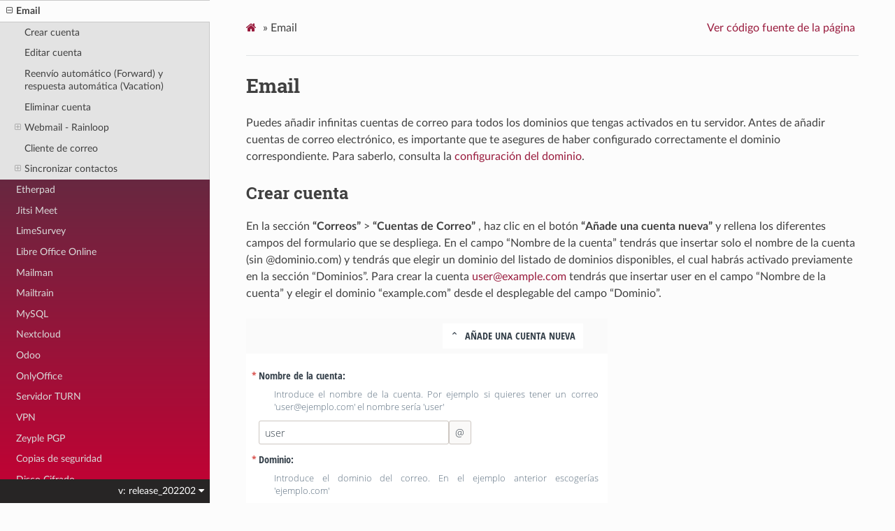

--- FILE ---
content_type: text/html
request_url: https://docs.maadix.net/release_202202/email/
body_size: 6997
content:


<!DOCTYPE html>
<html class="writer-html5" lang="es" >
<head>
  <meta charset="utf-8">
  
  <meta name="viewport" content="width=device-width, initial-scale=1.0">
  
  <title>Email &mdash; documentación de MaadiX Docs - </title>
  

  
  <link rel="stylesheet" href="../_static/css/theme.css" type="text/css" />
  <link rel="stylesheet" href="../_static/pygments.css" type="text/css" />
  <link rel="stylesheet" href="../_static/css/custom.css" type="text/css" />

  
  
  
  

  
  <!--[if lt IE 9]>
    <script src="../_static/js/html5shiv.min.js"></script>
  <![endif]-->
  
    
      <script type="text/javascript" id="documentation_options" data-url_root="../" src="../_static/documentation_options.js"></script>
        <script src="../_static/jquery.js"></script>
        <script src="../_static/underscore.js"></script>
        <script src="../_static/doctools.js"></script>
        <script src="../_static/language_data.js"></script>
        <script src="../_static/js/custom.js"></script>
        <script src="../_static/translations.js"></script>
    
    <script type="text/javascript" src="../_static/js/theme.js"></script>

    
    <link rel="index" title="Índice" href="../genindex/" />
    <link rel="search" title="Búsqueda" href="../search/" />
    <link rel="next" title="Etherpad" href="../etherpad/" />
    <link rel="prev" title="Dolibarr" href="../dolibarr/" /> 
</head>

<body class="wy-body-for-nav">

   
  <div class="wy-grid-for-nav">
    
    <nav data-toggle="wy-nav-shift" class="wy-nav-side">
      <div class="wy-side-scroll">
        <div class="wy-side-nav-search" >
          

          
            <a href="../">
          

          
            
            <img src="../_static/logo-maadix--small.png" class="logo" alt="Logotipo"/>
          
          </a>

          
            
            
              <div class="version">
                release_202202
              </div>
            
          

          
<div role="search">
  <form id="rtd-search-form" class="wy-form" action="../search/" method="get">
    <input type="text" name="q" placeholder="Buscar documentos" />
    <input type="hidden" name="check_keywords" value="yes" />
    <input type="hidden" name="area" value="default" />
  </form>
</div>

          
        </div>

        
        <div class="wy-menu wy-menu-vertical" data-spy="affix" role="navigation" aria-label="main navigation">
          
            
            
              
            
            
              <ul class="current">
<li class="toctree-l1"><a class="reference internal" href="../panel-de-control/">Panel de Control</a></li>
<li class="toctree-l1"><a class="reference internal" href="../updates/">Actualizaciones</a></li>
<li class="toctree-l1"><a class="reference internal" href="../security/">Seguridad</a></li>
<li class="toctree-l1"><a class="reference internal" href="../2fa/">2FA - Doble autenticación</a></li>
<li class="toctree-l1"><a class="reference internal" href="../users/">Usuarixs</a></li>
<li class="toctree-l1"><a class="reference internal" href="../dominios/">Dominios</a></li>
<li class="toctree-l1"><a class="reference internal" href="../dns/">DNS</a></li>
<li class="toctree-l1"><a class="reference internal" href="../fqdn/">Cambiar el nombre del servidor</a></li>
<li class="toctree-l1"><a class="reference internal" href="../trash/">Papelera</a></li>
<li class="toctree-l1"><a class="reference internal" href="../notifications/">Notificaciones</a></li>
<li class="toctree-l1"><a class="reference internal" href="../fail2ban/">Desbloquear Accesos</a></li>
<li class="toctree-l1"><a class="reference internal" href="../create-web/">Aloja tu web</a></li>
<li class="toctree-l1"><a class="reference internal" href="../wordpress/">WordPress</a></li>
<li class="toctree-l1"><a class="reference internal" href="../php-fpm/">Php-Fpm Pools</a></li>
<li class="toctree-l1"><a class="reference internal" href="../applications/">Aplicaciones</a></li>
<li class="toctree-l1"><a class="reference internal" href="../dolibarr/">Dolibarr</a></li>
<li class="toctree-l1 current"><a class="current reference internal" href="#">Email</a><ul>
<li class="toctree-l2"><a class="reference internal" href="#crear-cuenta">Crear cuenta</a></li>
<li class="toctree-l2"><a class="reference internal" href="#editar-cuenta">Editar cuenta</a></li>
<li class="toctree-l2"><a class="reference internal" href="#reenvio-automatico-forward-y-respuesta-automatica-vacation">Reenvío automático (Forward) y respuesta automática (Vacation)</a></li>
<li class="toctree-l2"><a class="reference internal" href="#eliminar-cuenta">Eliminar cuenta</a></li>
<li class="toctree-l2"><a class="reference internal" href="#webmail-rainloop">Webmail - Rainloop</a><ul>
<li class="toctree-l3"><a class="reference internal" href="#acceso-admin-de-rainloop">Acceso admin de Rainloop</a></li>
<li class="toctree-l3"><a class="reference internal" href="#contactos-en-rainloop">Contactos en Rainloop</a></li>
</ul>
</li>
<li class="toctree-l2"><a class="reference internal" href="#cliente-de-correo">Cliente de correo</a></li>
<li class="toctree-l2"><a class="reference internal" href="#sincronizar-contactos">Sincronizar contactos</a><ul>
<li class="toctree-l3"><a class="reference internal" href="#en-thunderbird">En Thunderbird</a></li>
<li class="toctree-l3"><a class="reference internal" href="#en-rainloop">En Rainloop</a></li>
</ul>
</li>
</ul>
</li>
<li class="toctree-l1"><a class="reference internal" href="../etherpad/">Etherpad</a></li>
<li class="toctree-l1"><a class="reference internal" href="../jitsi-meet/">Jitsi Meet</a></li>
<li class="toctree-l1"><a class="reference internal" href="../limesurvey/">LimeSurvey</a></li>
<li class="toctree-l1"><a class="reference internal" href="../lool/">Libre Office Online</a></li>
<li class="toctree-l1"><a class="reference internal" href="../mail-man/">Mailman</a></li>
<li class="toctree-l1"><a class="reference internal" href="../mailtrain/">Mailtrain</a></li>
<li class="toctree-l1"><a class="reference internal" href="../mysql/">MySQL</a></li>
<li class="toctree-l1"><a class="reference internal" href="../ncloud/">Nextcloud</a></li>
<li class="toctree-l1"><a class="reference internal" href="../odoo/">Odoo</a></li>
<li class="toctree-l1"><a class="reference internal" href="../onlyoffice/">OnlyOffice</a></li>
<li class="toctree-l1"><a class="reference internal" href="../coturn/">Servidor TURN</a></li>
<li class="toctree-l1"><a class="reference internal" href="../vpn/">VPN</a></li>
<li class="toctree-l1"><a class="reference internal" href="../zeyple-pgp/">Zeyple PGP</a></li>
<li class="toctree-l1"><a class="reference internal" href="../borg/">Copias de seguridad</a></li>
<li class="toctree-l1"><a class="reference internal" href="../luks/">Disco Cifrado</a></li>
</ul>

            
          
        </div>
        
      </div>
    </nav>

    <section data-toggle="wy-nav-shift" class="wy-nav-content-wrap">

      
      <nav class="wy-nav-top" aria-label="top navigation">
        
          <i data-toggle="wy-nav-top" class="fa fa-bars"></i>
          <a href="../">MaadiX Docs</a>
        
      </nav>


      <div class="wy-nav-content">
        
        <div class="rst-content">
        
          















<div role="navigation" aria-label="breadcrumbs navigation">

  <ul class="wy-breadcrumbs">
    
      <li><a href="../" class="icon icon-home"></a> &raquo;</li>
        
      <li>Email</li>
    
    
      <li class="wy-breadcrumbs-aside">
        
            
            <a href="../_sources/email.rst.txt" rel="nofollow"> Ver código fuente de la página</a>
          
        
      </li>
    
  </ul>

  
  <hr/>
</div>
          <div role="main" class="document" itemscope="itemscope" itemtype="http://schema.org/Article">
           <div itemprop="articleBody">
            
  <div class="section" id="email">
<h1>Email<a class="headerlink" href="#email" title="Enlazar permanentemente con este título">¶</a></h1>
<p>Puedes añadir infinitas cuentas de correo para todos los dominios que tengas activados en tu servidor. Antes de añadir cuentas de correo electrónico, es importante que te asegures de haber configurado correctamente el dominio correspondiente. Para saberlo, consulta la <a class="reference external" href="/dominios">configuración del dominio</a>.</p>
<div class="section" id="crear-cuenta">
<h2>Crear cuenta<a class="headerlink" href="#crear-cuenta" title="Enlazar permanentemente con este título">¶</a></h2>
<p>En la sección <strong>“Correos”</strong> &gt; <strong>“Cuentas de Correo”</strong> , haz clic en el botón <strong>“Añade una cuenta nueva”</strong> y rellena los diferentes campos del formulario que se despliega. En el campo “Nombre de la cuenta” tendrás que insertar solo el nombre de la cuenta (sin &#64;dominio.com) y tendrás que elegir un dominio del listado de dominios disponibles, el cual habrás activado previamente en la sección “Dominios”. Para crear la cuenta <a class="reference external" href="mailto:user&#37;&#52;&#48;example&#46;com">user<span>&#64;</span>example<span>&#46;</span>com</a> tendrás que insertar user en el campo “Nombre de la cuenta” y elegir el dominio “example.com” desde el desplegable del campo “Dominio”.</p>
<div class="figure align-default" id="id1">
<img alt="Screenshot" src="../_images/add-mail.es.png" />
<p class="caption"><span class="caption-text">Creando una cuenta de correo.</span><a class="headerlink" href="#id1" title="Enlace permanente a esta imagen">¶</a></p>
</div>
</div>
<div class="section" id="editar-cuenta">
<h2>Editar cuenta<a class="headerlink" href="#editar-cuenta" title="Enlazar permanentemente con este título">¶</a></h2>
<p>Puedes cambiar los parámetros de las cuentas de correo electrónico que
tengas activadas visitado la sección <strong>“Correos”</strong> &gt; <strong>“Cuentas de
correo”</strong> y haciendo luego clic en el botón <strong>“Editar cuenta”</strong>
correspondiente a la cuenta que desees modificar.</p>
<div class="figure align-default" id="id2">
<img alt="Edit email" src="../_images/edit-email-link.es.png" />
<p class="caption"><span class="caption-text">Editando una cuenta de correo.</span><a class="headerlink" href="#id2" title="Enlace permanente a esta imagen">¶</a></p>
</div>
</div>
<div class="section" id="reenvio-automatico-forward-y-respuesta-automatica-vacation">
<h2>Reenvío automático (Forward) y respuesta automática (Vacation)<a class="headerlink" href="#reenvio-automatico-forward-y-respuesta-automatica-vacation" title="Enlazar permanentemente con este título">¶</a></h2>
<p>En la misma página de edición de cada cuenta de correo electrónico
puedes activar el reenvío automático de todo el correo entrante a
cualquier otra dirección de correo.</p>
<p>Para hacerlo, tienes que activar la casilla <strong>“Activar reenvío automático”</strong>, insertando una dirección válida en el nuevo campo que se
despliega. En caso de que quieras que se reenvíe a múltiples cuentas,
debes separar cada una con coma (<a class="reference external" href="mailto:user1&#37;&#52;&#48;example&#46;com">user1<span>&#64;</span>example<span>&#46;</span>com</a>,user2&#64;example.com).
Si quieres seguir recibiendo una copia de los correos entrantes en tu
cuenta actual, tendrás que incluirla en el listado.</p>
<p>Para activar la respuesta automática (fuera de oficina) activa la
casilla <strong>“Activar respuesta automática”</strong>. En el campo inferior
<strong>“Mensaje de respuesta automática”</strong> inserta el texto que deseas
enviar.</p>
<div class="figure align-default" id="id3">
<img alt="Forward email" src="../_images/edit-mail.es.png" />
<p class="caption"><span class="caption-text">Configuración de reenvío y respuesta automática.</span><a class="headerlink" href="#id3" title="Enlace permanente a esta imagen">¶</a></p>
</div>
</div>
<div class="section" id="eliminar-cuenta">
<h2>Eliminar cuenta<a class="headerlink" href="#eliminar-cuenta" title="Enlazar permanentemente con este título">¶</a></h2>
<p>Cuando eliminas una cuenta de correo, los mensajes de sus carpetas
(recibidos, enviados, papelera…) no se borran y se guarda una copia en
tu servidor. La cuenta es desactivada, de modo que no podrá seguir
enviando o recibiendo correo. Si en un futuro vuelves a crear la misma
cuenta, recuperarás todo el contenido de sus carpetas. Para vaciar
definitivamente una cuenta de correo, puedes borrar su contenido
utilizando la interfaz webmail (si tienes la aplicación instalada) o
utilizando un cliente de correo electrónico (Thunderbird, Outlook…)
configurada con IMAP. IMAP crea una sincronización entre el cliente y el
servidor, de manera que todas las acciones efectuadas en una de las dos
partes se refleja en la otra.</p>
</div>
<div class="section" id="webmail-rainloop">
<h2>Webmail - Rainloop<a class="headerlink" href="#webmail-rainloop" title="Enlazar permanentemente con este título">¶</a></h2>
<p>Si has instalado la aplicación Rainloop en tu servidor, podrás utilizar esta herramienta webmail para consultar y enviar correo electrónico desde tu navegador. Desde el panel de control mismo tienes un acceso directo a la aplicación webmail. Además de poder utilizar la dirección <code class="docutils literal notranslate"><span class="pre">myserver.maadix.org/rainloop</span></code>, también puedes utilizar cualquier dominio propio que tengas funcionando en el servidor.</p>
<p>Si, por ejemplo, has configurado con éxito el dominio <em>example.com</em> para tu servidor, puedes visitar la interfaz webmail visitando <code class="docutils literal notranslate"><span class="pre">example.com/rainloop</span></code>.</p>
<p>Todas las cuentas de correo electrónico activadas correctamente a través del panel de control pueden ser consultadas a través de la interfaz webmail.</p>
<div class="figure align-default" id="id4">
<a class="reference internal image-reference" href="../_images/rainloop.png"><img alt="rainloop" src="../_images/rainloop.png" style="width: 800px;" /></a>
<p class="caption"><span class="caption-text">Acceso por webmail (Rainloop).</span><a class="headerlink" href="#id4" title="Enlace permanente a esta imagen">¶</a></p>
</div>
<p><strong>Nota</strong>: la contraseña que se asigna durante la instalación es la de acceso al panel de administración de Rainloop. Para acceder a cada cuenta de correo a través de Rainloop se utilizarán sus propias credenciales.</p>
<div class="section" id="acceso-admin-de-rainloop">
<h3>Acceso admin de Rainloop<a class="headerlink" href="#acceso-admin-de-rainloop" title="Enlazar permanentemente con este título">¶</a></h3>
<p>Para evitar confusiones, anteriormente no se enviaba la contraseña de acceso al panel de administración de Rainloop después su instalación, ya que la configuración de los dominios se realizaba automáticamente y no era necesario modificar la configuración. Sin embargo, a partir de la versión 202101 se pide asignar una contraseña durante el proceso de instalación. Las personas que tenían instalado Rainloop con anterioridad pueden encontrar la contraseña en <code class="docutils literal notranslate"><span class="pre">/etc/maadix/rainloop</span></code>. La configuración de los dominios sigue siendo automática pero la configuración de los contactos es opcional y se gestiona desde este panel de administración.</p>
<dl class="simple">
<dt>Datos de acceso:</dt><dd><ul class="simple">
<li><p>Url: <code class="docutils literal notranslate"><span class="pre">myserver.maadix.org/rainloop/?admin</span></code></p></li>
<li><p>Usuarix: <code class="docutils literal notranslate"><span class="pre">admin</span></code></p></li>
<li><p>Contraseña: la que asignaste durante la instalación, también puedes encontrarla en <code class="docutils literal notranslate"><span class="pre">/etc/maadix/rainloop</span></code> (necesitas acceder como Superusuarix para abrir este archivo).</p></li>
</ul>
</dd>
</dl>
<p>En el panel de control de administración de Rainloop vas a poder editar varias configuraciones. <strong>Recomendamos no editar la configuración relativa a los dominios</strong>, ya que son configurados automáticamente cuando se añaden al panel de control de MaadiX.</p>
<div class="figure align-default" id="id5">
<a class="reference internal image-reference" href="../_images/rainloop_admin.png"><img alt="rainloop_admin" src="../_images/rainloop_admin.png" style="width: 800px;" /></a>
<p class="caption"><span class="caption-text">Acceso al panel de administración de Rainloop.</span><a class="headerlink" href="#id5" title="Enlace permanente a esta imagen">¶</a></p>
</div>
</div>
<div class="section" id="contactos-en-rainloop">
<h3>Contactos en Rainloop<a class="headerlink" href="#contactos-en-rainloop" title="Enlazar permanentemente con este título">¶</a></h3>
<p>La funcionalidad de “Contactos” de Rainloop es muy útil, permite tener una libreta de direcciones y puede ser utilizada a la hora de redactar correos. Para habilitar esta funcionalidad solo hay que acceder al panel de administración de Rainloop (como se explica en el apartado anterior) y en la sección “Contactos” habilitar la opción “Permitir contactos”.</p>
<p>Si quieres que también se puedan sincronizar contactos, puedes habilitar “Permitir sincronización de contactos (servidor externo de CardDAV)”. <a class="reference external" href="/email/#sincronizar-contactos">Más abajo</a> se explica cómo hacer la sincronización con la app “Contactos” de Nextcloud.</p>
<div class="figure align-default" id="id6">
<a class="reference internal image-reference" href="../_images/Rainloop_contact_sqlite.es.png"><img alt="rainloop_contacts" src="../_images/Rainloop_contact_sqlite.es.png" style="width: 800px;" /></a>
<p class="caption"><span class="caption-text">Configuración de contactos en el panel de administración de Rainloop.</span><a class="headerlink" href="#id6" title="Enlace permanente a esta imagen">¶</a></p>
</div>
<p>Además, la funcionalidad de contactos puede funcionar con SQLite o con MySQL, en el desplegable se puede seleccionar la opción que se prefiera.</p>
<p>Si se elige usar <strong>SQLite</strong> solo es necesario pulsar el botón test para comprobar que Rainloop puede escribir los contactos en la base de datos y que la configuración es correcta. Como se advierte en el mensaje, no se aconseja para un gran número de usuarixs.</p>
<p>Si se elige usar <strong>MySQL</strong>, habrá que dar algunos pasos más. Será necesario acceder por SSH al servidor, crear una base de datos y unx usuarix de MySQL con permisos para escribir en ella. Si no se tiene experiencia con MySQL se pueden seguir los siguientes pasos:</p>
<p>(Habiendo accediendo por SSH con la cuenta Superusuarix)</p>
<ol class="arabic simple">
<li><p>Acceder a MySQL</p></li>
</ol>
<p><code class="docutils literal notranslate"><span class="pre">sudo</span> <span class="pre">mysql</span></code></p>
<ol class="arabic simple" start="2">
<li><p>Crear base de datos y usuarix con permisos de escritura:</p></li>
</ol>
<p><code class="docutils literal notranslate"><span class="pre">CREATE</span> <span class="pre">DATABASE</span> <span class="pre">rainloop;</span></code></p>
<p><code class="docutils literal notranslate"><span class="pre">GRANT</span> <span class="pre">ALL</span> <span class="pre">PRIVILEGES</span> <span class="pre">ON</span> <span class="pre">rainloop.*</span> <span class="pre">TO</span> <span class="pre">'rainloop'&#64;'localhost'</span> <span class="pre">IDENTIFIED</span> <span class="pre">BY</span> <span class="pre">'contraseña';</span></code></p>
<p><code class="docutils literal notranslate"><span class="pre">FLUSH</span> <span class="pre">PRIVILEGES;</span></code></p>
<p><code class="docutils literal notranslate"><span class="pre">exit;</span></code></p>
<p>Ahora habrá que indicar estos datos en el panel de administración de Rainloop, como se ve en la siguiente imagen.</p>
<div class="figure align-default" id="id7">
<a class="reference internal image-reference" href="../_images/Rainloop_contact_mysql.es.png"><img alt="rainloop_contacts" src="../_images/Rainloop_contact_mysql.es.png" style="width: 800px;" /></a>
<p class="caption"><span class="caption-text">Contactos configurados con MySQL.</span><a class="headerlink" href="#id7" title="Enlace permanente a esta imagen">¶</a></p>
</div>
<p>Pulsa el botón de “Probar” para comprobar que la configuración es correcta.</p>
<p>A partir de ahora, las cuentas de correo que sean consultadas en Rainloop también podrán tener una libreta de direcciones.</p>
<div class="figure align-default" id="id8">
<a class="reference internal image-reference" href="../_images/Rainloop_addressbook.png"><img alt="Rainloop_addressbook" src="../_images/Rainloop_addressbook.png" style="width: 800px;" /></a>
<p class="caption"><span class="caption-text">Libreta de direcciones en Rainloop.</span><a class="headerlink" href="#id8" title="Enlace permanente a esta imagen">¶</a></p>
</div>
</div>
</div>
<div class="section" id="cliente-de-correo">
<h2>Cliente de correo<a class="headerlink" href="#cliente-de-correo" title="Enlazar permanentemente con este título">¶</a></h2>
<p>MaadiX permite que puedas consultar tu correo electrónico utilizando un cliente de correo que tengas instalado en tu ordenador (Thunderbird, Outlook…). Con tal de poder configurar tu cuenta dentro del cliente, necesitas los datos de conexión al servidor, que puedes encontrar en el Panel de Control, en el apartado <strong>“Correos”</strong> &gt; <strong>“Cuentas de correo”</strong> , en <strong>“Editar cuenta”</strong> de la cuenta que se quiera configurar, y haciendo click en el botón IMAP o POP3 arriba a la derecha.</p>
<div class="figure align-default" id="id9">
<img alt="Email_details" src="../_images/EmailConf.es.png" />
<p class="caption"><span class="caption-text">Configuración para cliente de correo.</span><a class="headerlink" href="#id9" title="Enlace permanente a esta imagen">¶</a></p>
</div>
<p>Por ejemplo, en Thunderbird la configuración por IMAP quedará así:</p>
<div class="figure align-default" id="id10">
<a class="reference internal image-reference" href="../_images/thunderbird.es.png"><img alt="thunderbird_conf" src="../_images/thunderbird.es.png" style="width: 700px;" /></a>
<p class="caption"><span class="caption-text">Ejemplo de configuración para Thunderbird.</span><a class="headerlink" href="#id10" title="Enlace permanente a esta imagen">¶</a></p>
</div>
</div>
<div class="section" id="sincronizar-contactos">
<h2>Sincronizar contactos<a class="headerlink" href="#sincronizar-contactos" title="Enlazar permanentemente con este título">¶</a></h2>
<p>Exite la posibilidad de sincronizar tus contactos de Nextcloud tanto en <a class="reference external" href="https://www.thunderbird.net/">Thunderbird</a> (cliente de correo) como en Rainloop (webmail). La aplicación “Contactos” no viene instalada por defecto en Nextcloud, así que procede a instalarla, si aún no lo has hecho.</p>
<div class="figure align-default" id="id11">
<a class="reference internal image-reference" href="../_images/ContactsNC.png"><img alt="ContactsNC" src="../_images/ContactsNC.png" style="width: 1000px;" /></a>
<p class="caption"><span class="caption-text">Instalación de la App «Contactos» en Nextcloud.</span><a class="headerlink" href="#id11" title="Enlace permanente a esta imagen">¶</a></p>
</div>
<p>Una vez tengas tus contacos añadidos a la App “Contactos”, para poder sincronizarlos vas a necesitar el enlace de la libreta de direcciones. Lo puedes encontrar en Nextcloud, en <strong>Contactos</strong> &gt; <strong>Ajustes</strong> &gt; menú de los tres puntos &gt; <strong>copiar enlace</strong>, tendrá el formato <code class="docutils literal notranslate"><span class="pre">https://myserver.maadix.org/nextcloud/remote.php/dav/addressbooks/users/user/contacts/</span></code></p>
<div class="figure align-default" id="id12">
<a class="reference internal image-reference" href="../_images/EnlaceContactsNC.es.png"><img alt="Contact_link_NC" src="../_images/EnlaceContactsNC.es.png" style="width: 400px;" /></a>
<p class="caption"><span class="caption-text">Enlace CardDav.</span><a class="headerlink" href="#id12" title="Enlace permanente a esta imagen">¶</a></p>
</div>
<div class="section" id="en-thunderbird">
<h3>En Thunderbird<a class="headerlink" href="#en-thunderbird" title="Enlazar permanentemente con este título">¶</a></h3>
<p>Para sincronizar tus contactos de Nextcloud con Thunderbird necesitas el plug-in <a class="reference external" href="https://addons.thunderbird.net/en-US/thunderbird/addon/cardbook/?src=search">CardBook</a> .</p>
<p>Una vez instalado puede añadir una nueva libreta de direcciones remota de tipo CardDav como se muestra en la siguiente captura, tendrás que añadir la url de la libreta de direcciones de Nextcloud que tendrá el formato: <code class="docutils literal notranslate"><span class="pre">https://myserver.maadix.org/nextcloud/remote.php/dav/addressbooks/users/user/contacts/</span></code> además del nombre de la cuenta de Nextcloud y su contraseña.</p>
<div class="figure align-default" id="id13">
<a class="reference internal image-reference" href="../_images/CardBookConf.png"><img alt="Card_book_conf" src="../_images/CardBookConf.png" style="width: 800px;" /></a>
<p class="caption"><span class="caption-text">Configuración de CardBook.</span><a class="headerlink" href="#id13" title="Enlace permanente a esta imagen">¶</a></p>
</div>
</div>
<div class="section" id="en-rainloop">
<h3>En Rainloop<a class="headerlink" href="#en-rainloop" title="Enlazar permanentemente con este título">¶</a></h3>
<p>Para sincronizar tus contactos de Nextcloud en Rainloop tienes que ir a “<strong>Configuración</strong>” &gt; “<strong>Contactos</strong>” y en el apartado <strong>“Sincronización remota (CardDAV)”</strong> activar la opción “Activar la sincronización remota” y añadir el enlace de la libreta de direcciones de Nextcloud que tendrá el formato <code class="docutils literal notranslate"><span class="pre">https://myserver.maadix.org/nextcloud/remote.php/dav/addressbooks/users/user/contacts/</span></code> además del nombre de la cuenta de Nextcloud y su contraseña.</p>
<div class="figure align-default" id="id14">
<a class="reference internal image-reference" href="../_images/RainloopSync.es.png"><img alt="RainloopSync_conf" src="../_images/RainloopSync.es.png" style="width: 800px;" /></a>
<p class="caption"><span class="caption-text">Configuración para sincronización de contactos en Rainloop.</span><a class="headerlink" href="#id14" title="Enlace permanente a esta imagen">¶</a></p>
</div>
<p>Recuerda que previamente se tiene que haber activado la funcionalidad “Contactos” desde el panel de administración de Rainloop (como se indica <a class="reference external" href="/email/#contactos-en-rainloop">aquí</a>) para que la configuración relativa a contactos esté disponible.</p>
<p>Una vez configurada la sincronización de contactos se puede ir a la libreta de direcciones e iniciar la sincronización, como se muestra en la siguiente imagen.</p>
<div class="figure align-default" id="id15">
<a class="reference internal image-reference" href="../_images/RainloopSyncInit.es.png"><img alt="RainloopSync" src="../_images/RainloopSyncInit.es.png" style="width: 800px;" /></a>
<p class="caption"><span class="caption-text">Sincronización de contactos en Rainloop.</span><a class="headerlink" href="#id15" title="Enlace permanente a esta imagen">¶</a></p>
</div>
</div>
</div>
</div>


           </div>
           
          </div>
          <footer>
  
    <div class="rst-footer-buttons" role="navigation" aria-label="footer navigation">
      
        <a href="../etherpad/" class="btn btn-neutral float-right" title="Etherpad" accesskey="n" rel="next">Siguiente <span class="fa fa-arrow-circle-right"></span></a>
      
      
        <a href="../dolibarr/" class="btn btn-neutral float-left" title="Dolibarr" accesskey="p" rel="prev"><span class="fa fa-arrow-circle-left"></span> Anterior</a>
      
    </div>
  

  <hr/>

  <div role="contentinfo">
    <p>
        
        &copy; Copyright 2020, MaadiX

    </p>
  </div>
    
    
    
    Construido con <a href="http://sphinx-doc.org/">Sphinx</a> usando un
    
    <a href="https://github.com/rtfd/sphinx_rtd_theme">tema</a>
    
    proporcionado por <a href="https://readthedocs.org">Read the Docs</a>. 

</footer>

        </div>
      </div>

    </section>

  </div>
  

  <div class="rst-versions" data-toggle="rst-versions" role="note" aria-label="versions">
    <span class="rst-current-version" data-toggle="rst-current-version">
      v: release_202202

      <span class="fa fa-caret-down"></span>
    </span>
    <div class="rst-other-versions">
      
      <dl>
        <dt>Languages</dt>
        
          
          <dd><a href="https://en.docs.maadix.net">EN</a></dd>
          
        
          
          <dd><a href="https://docs.maadix.net">ES</a></dd>
          
        
      </dl>
      
      
      <dl>
        <dt>Versiones</dt>
        
          
          <dd><a href="/">master</a></dd>
          
        
          
          <dd><a href="/release-202101/">release-202101</a></dd>
          
        
          
          <dd><a href="/release_201902/">release_201902</a></dd>
          
        
          
          <dd><a href="/release_202102/">release_202102</a></dd>
          
        
          
          <dd><a href="/release_202103/">release_202103</a></dd>
          
        
          
          <dd><a href="/release_202201/">release_202201</a></dd>
          
        
           <strong> 
          <dd><a href="/release_202202/">release_202202</a></dd>
           </strong> 
        
          
          <dd><a href="/release_202203/">release_202203</a></dd>
          
        
          
          <dd><a href="/release_202204/">release_202204</a></dd>
          
        
      </dl>
      
      
      
      <hr/>
      Template provided by <a href="http://www.readthedocs.org">Read the Docs</a>.
 
    </div>
  </div>


  <script type="text/javascript">
      jQuery(function () {
          SphinxRtdTheme.Navigation.enable(true);
      });
  </script>

  
  
    
   

</body>
</html>

--- FILE ---
content_type: text/css
request_url: https://docs.maadix.net/release_202202/_static/css/custom.css
body_size: 189
content:
.wy-side-nav-search {
background-color: #3e142c;
}
.wy-nav-side {
linear-gradient(to bottom, #333e48, #c60033);
    background-color: rgba(0, 0, 0, 0);
    background-position-x: 0%;
    background-position-y: 0%;
    background-repeat: repeat;
    background-attachment: scroll;
    background-image: linear-gradient(rgb(51, 62, 72), rgb(198, 0, 51));
    background-size: auto;
    background-origin: padding-box;
    background-clip: border-box;
}
.wy-menu-vertical header, .wy-menu-vertical p.caption {
color: #FFFFFF;
}
a, a:hover, a:visited {
  color: #991b3d;
}
.wy-menu-vertical a:visited{
  color: #FFFFFF;
}
.wy-menu-vertical a:hover {
    background-color: #d9d9d9;
}
.rst-versions .rst-current-version{
   color: #FFFFFF;
}

.wy-nav-top{
  background: #d9d9d9;
}

.wy-nav-content {
    max-width: 100%;
}

.rst-current-version {
    padding: 8px !important;
}


--- FILE ---
content_type: text/javascript
request_url: https://docs.maadix.net/release_202202/_static/js/custom.js
body_size: -46
content:
$(document).ready(function () {
   $('a[href^="http://"], a[href^="https://"]').not('a[class*=internal]').attr('target', '_blank');
});


--- FILE ---
content_type: text/javascript
request_url: https://docs.maadix.net/release_202202/_static/translations.js
body_size: 4231
content:
Documentation.addTranslations({
    "locale": "es",
    "messages": {
        "%(filename)s &#8212; %(docstitle)s": "%(filename)s &#8212; %(docstitle)s",
        "&#169; <a href=\"%(path)s\">Copyright</a> %(copyright)s.": "&#169; <a href=\"%(path)s\">Derechos de autor</a> %(copyright)s.",
        "&#169; Copyright %(copyright)s.": "&#169; Derechos de autor %(copyright)s.",
        ", in ": ", en ",
        "About these documents": "Sobre este documento",
        "Automatically generated list of changes in version %(version)s": "Lista de cambios generada autom\u00e1ticamente en la versi\u00f3n %(version)s",
        "C API changes": "Cambios en la API C",
        "Changes in Version %(version)s &#8212; %(docstitle)s": "Cambios en la versi\u00f3n %(version)s &#8212; %(docstitle)s",
        "Collapse sidebar": "Contraer barra lateral",
        "Complete Table of Contents": "\u00cdndice de contenidos completo",
        "Contents": "Contenidos",
        "Copyright": "Copyright",
        "Created using <a href=\"http://sphinx-doc.org/\">Sphinx</a> %(sphinx_version)s.": "Creado con <a href=\"http://sphinx-doc.org/\">Sphinx</a> %(sphinx_version)s.",
        "Expand sidebar": "Expandir barra lateral",
        "Full index on one page": "\u00cdndice completo en una p\u00e1gina",
        "General Index": "\u00cdndice General",
        "Global Module Index": "\u00cdndice Global de M\u00f3dulos",
        "Go": "Ir a",
        "Hide Search Matches": "Ocultar coincidencias de la b\u00fasqueda",
        "Index": "\u00cdndice",
        "Index &ndash; %(key)s": "\u00cdndice &ndash; %(key)s",
        "Index pages by letter": "\u00cdndice alfab\u00e9tico de p\u00e1ginas",
        "Indices and tables:": "\u00cdndices y tablas:",
        "Last updated on %(last_updated)s.": "Actualizado por \u00faltima vez en %(last_updated)s.",
        "Library changes": "Cambios en la biblioteca",
        "Navigation": "Navegaci\u00f3n",
        "Next topic": "Pr\u00f3ximo tema",
        "Other changes": "Otros cambios",
        "Overview": "Resumen",
        "Permalink to this definition": "Enlazar permanentemente con esta definici\u00f3n",
        "Permalink to this headline": "Enlazar permanentemente con este t\u00edtulo",
        "Please activate JavaScript to enable the search\n    functionality.": "Por favor, active JavaScript para habilitar la funcionalidad\n    de b\u00fasqueda.",
        "Preparing search...": "Preparando b\u00fasqueda...",
        "Previous topic": "Tema anterior",
        "Quick search": "B\u00fasqueda r\u00e1pida",
        "Search": "B\u00fasqueda",
        "Search Page": "P\u00e1gina de B\u00fasqueda",
        "Search Results": "Resultados de la b\u00fasqueda",
        "Search finished, found %s page(s) matching the search query.": "B\u00fasqueda finalizada, encontr\u00f3 %s p\u00e1gina(s) acorde con la consulta de b\u00fasqueda.",
        "Search within %(docstitle)s": "Buscar en %(docstitle)s",
        "Searching": "Buscando",
        "Searching for multiple words only shows matches that contain\n    all words.": "La b\u00fasqueda de varias palabras solo muestra coincidencias que contienen\n    todas las palabras.",
        "Show Source": "Mostrar el c\u00f3digo",
        "Table of Contents": "Tabla de contenido",
        "This Page": "Esta p\u00e1gina",
        "Welcome! This is": "\u00a1Bienvenido! Este es",
        "Your search did not match any documents. Please make sure that all words are spelled correctly and that you've selected enough categories.": "Su b\u00fasqueda no coincide con ning\u00fan documentos. Por favor, aseg\u00farese de que todas las palabras est\u00e9n correctamente escritas y que usted all\u00e1 seleccionado las suficientes categor\u00edas.",
        "all functions, classes, terms": "todas las funciones, clases, t\u00e9rminos",
        "can be huge": "puede ser muy grande",
        "last updated": "actualizado por \u00faltima vez el",
        "lists all sections and subsections": "muestra todas las secciones y subsecciones",
        "next chapter": "pr\u00f3ximo cap\u00edtulo",
        "previous chapter": "cap\u00edtulo anterior",
        "quick access to all modules": "acceso r\u00e1pido a todos los m\u00f3dulos",
        "search": "buscar",
        "search this documentation": "buscar en esta documentaci\u00f3n",
        "the documentation for": "la documentaci\u00f3n para"
    },
    "plural_expr": "(n != 1)"
});

--- FILE ---
content_type: text/javascript
request_url: https://docs.maadix.net/release_202202/_static/language_data.js
body_size: 32561
content:
/*
 * language_data.js
 * ~~~~~~~~~~~~~~~~
 *
 * This script contains the language-specific data used by searchtools.js,
 * namely the list of stopwords, stemmer, scorer and splitter.
 *
 * :copyright: Copyright 2007-2020 by the Sphinx team, see AUTHORS.
 * :license: BSD, see LICENSE for details.
 *
 */

var stopwords = ["a","al","algo","algunas","algunos","ante","antes","como","con","contra","cual","cuando","de","del","desde","donde","durante","e","el","ella","ellas","ellos","en","entre","era","erais","eran","eras","eres","es","esa","esas","ese","eso","esos","esta","estaba","estabais","estaban","estabas","estad","estada","estadas","estado","estados","estamos","estando","estar","estaremos","estar\u00e1","estar\u00e1n","estar\u00e1s","estar\u00e9","estar\u00e9is","estar\u00eda","estar\u00edais","estar\u00edamos","estar\u00edan","estar\u00edas","estas","este","estemos","esto","estos","estoy","estuve","estuviera","estuvierais","estuvieran","estuvieras","estuvieron","estuviese","estuvieseis","estuviesen","estuvieses","estuvimos","estuviste","estuvisteis","estuvi\u00e9ramos","estuvi\u00e9semos","estuvo","est\u00e1","est\u00e1bamos","est\u00e1is","est\u00e1n","est\u00e1s","est\u00e9","est\u00e9is","est\u00e9n","est\u00e9s","fue","fuera","fuerais","fueran","fueras","fueron","fuese","fueseis","fuesen","fueses","fui","fuimos","fuiste","fuisteis","fu\u00e9ramos","fu\u00e9semos","ha","habida","habidas","habido","habidos","habiendo","habremos","habr\u00e1","habr\u00e1n","habr\u00e1s","habr\u00e9","habr\u00e9is","habr\u00eda","habr\u00edais","habr\u00edamos","habr\u00edan","habr\u00edas","hab\u00e9is","hab\u00eda","hab\u00edais","hab\u00edamos","hab\u00edan","hab\u00edas","han","has","hasta","hay","haya","hayamos","hayan","hayas","hay\u00e1is","he","hemos","hube","hubiera","hubierais","hubieran","hubieras","hubieron","hubiese","hubieseis","hubiesen","hubieses","hubimos","hubiste","hubisteis","hubi\u00e9ramos","hubi\u00e9semos","hubo","la","las","le","les","lo","los","me","mi","mis","mucho","muchos","muy","m\u00e1s","m\u00ed","m\u00eda","m\u00edas","m\u00edo","m\u00edos","nada","ni","no","nos","nosotras","nosotros","nuestra","nuestras","nuestro","nuestros","o","os","otra","otras","otro","otros","para","pero","poco","por","porque","que","quien","quienes","qu\u00e9","se","sea","seamos","sean","seas","seremos","ser\u00e1","ser\u00e1n","ser\u00e1s","ser\u00e9","ser\u00e9is","ser\u00eda","ser\u00edais","ser\u00edamos","ser\u00edan","ser\u00edas","se\u00e1is","sido","siendo","sin","sobre","sois","somos","son","soy","su","sus","suya","suyas","suyo","suyos","s\u00ed","tambi\u00e9n","tanto","te","tendremos","tendr\u00e1","tendr\u00e1n","tendr\u00e1s","tendr\u00e9","tendr\u00e9is","tendr\u00eda","tendr\u00edais","tendr\u00edamos","tendr\u00edan","tendr\u00edas","tened","tenemos","tenga","tengamos","tengan","tengas","tengo","teng\u00e1is","tenida","tenidas","tenido","tenidos","teniendo","ten\u00e9is","ten\u00eda","ten\u00edais","ten\u00edamos","ten\u00edan","ten\u00edas","ti","tiene","tienen","tienes","todo","todos","tu","tus","tuve","tuviera","tuvierais","tuvieran","tuvieras","tuvieron","tuviese","tuvieseis","tuviesen","tuvieses","tuvimos","tuviste","tuvisteis","tuvi\u00e9ramos","tuvi\u00e9semos","tuvo","tuya","tuyas","tuyo","tuyos","t\u00fa","un","una","uno","unos","vosotras","vosotros","vuestra","vuestras","vuestro","vuestros","y","ya","yo","\u00e9l","\u00e9ramos"];


/* Non-minified version JS is _stemmer.js if file is provided */ 
var JSX={};(function(k){function l(b,e){var a=function(){};a.prototype=e.prototype;var c=new a;for(var d in b){b[d].prototype=c}}function I(c,b){for(var a in b.prototype)if(b.prototype.hasOwnProperty(a))c.prototype[a]=b.prototype[a]}function g(a,b,d){function c(a,b,c){delete a[b];a[b]=c;return c}Object.defineProperty(a,b,{get:function(){return c(a,b,d())},set:function(d){c(a,b,d)},enumerable:true,configurable:true})}function J(a,b,c){return a[b]=a[b]/c|0}var p=parseInt;var z=parseFloat;function K(a){return a!==a}var x=isFinite;var w=encodeURIComponent;var u=decodeURIComponent;var t=encodeURI;var s=decodeURI;var A=Object.prototype.toString;var q=Object.prototype.hasOwnProperty;function j(){}k.require=function(b){var a=o[b];return a!==undefined?a:null};k.profilerIsRunning=function(){return j.getResults!=null};k.getProfileResults=function(){return(j.getResults||function(){return{}})()};k.postProfileResults=function(a,b){if(j.postResults==null)throw new Error('profiler has not been turned on');return j.postResults(a,b)};k.resetProfileResults=function(){if(j.resetResults==null)throw new Error('profiler has not been turned on');return j.resetResults()};k.DEBUG=false;function r(){};l([r],Error);function a(a,b,c){this.F=a.length;this.K=a;this.L=b;this.I=c;this.H=null;this.P=null};l([a],Object);function m(){};l([m],Object);function i(){var a;var b;var c;this.G={};a=this.E='';b=this._=0;c=this.A=a.length;this.D=0;this.B=b;this.C=c};l([i],m);function v(a,b){a.E=b.E;a._=b._;a.A=b.A;a.D=b.D;a.B=b.B;a.C=b.C};function f(b,d,c,e){var a;if(b._>=b.A){return false}a=b.E.charCodeAt(b._);if(a>e||a<c){return false}a-=c;if((d[a>>>3]&1<<(a&7))===0){return false}b._++;return true};function h(a,d,c,e){var b;if(a._>=a.A){return false}b=a.E.charCodeAt(a._);if(b>e||b<c){a._++;return true}b-=c;if((d[b>>>3]&1<<(b&7))===0){a._++;return true}return false};function d(a,b,d){var c;if(a._-a.D<b){return false}if(a.E.slice((c=a._)-b,c)!==d){return false}a._-=b;return true};function n(f,m,p){var b;var d;var e;var n;var g;var k;var l;var i;var h;var c;var a;var j;var o;b=0;d=p;e=f._;n=f.A;g=0;k=0;l=false;while(true){i=b+(d-b>>>1);h=0;c=g<k?g:k;a=m[i];for(j=c;j<a.F;j++){if(e+c===n){h=-1;break}h=f.E.charCodeAt(e+c)-a.K.charCodeAt(j);if(h!==0){break}c++}if(h<0){d=i;k=c}else{b=i;g=c}if(d-b<=1){if(b>0){break}if(d===b){break}if(l){break}l=true}}while(true){a=m[b];if(g>=a.F){f._=e+a.F|0;if(a.H==null){return a.I}o=a.H(a.P);f._=e+a.F|0;if(o){return a.I}}b=a.L;if(b<0){return 0}}return-1};function e(d,m,p){var b;var g;var e;var n;var f;var k;var l;var i;var h;var c;var a;var j;var o;b=0;g=p;e=d._;n=d.D;f=0;k=0;l=false;while(true){i=b+(g-b>>1);h=0;c=f<k?f:k;a=m[i];for(j=a.F-1-c;j>=0;j--){if(e-c===n){h=-1;break}h=d.E.charCodeAt(e-1-c)-a.K.charCodeAt(j);if(h!==0){break}c++}if(h<0){g=i;k=c}else{b=i;f=c}if(g-b<=1){if(b>0){break}if(g===b){break}if(l){break}l=true}}while(true){a=m[b];if(f>=a.F){d._=e-a.F|0;if(a.H==null){return a.I}o=a.H(d);d._=e-a.F|0;if(o){return a.I}}b=a.L;if(b<0){return 0}}return-1};function B(a,b,d,e){var c;c=e.length-(d-b);a.E=a.E.slice(0,b)+e+a.E.slice(d);a.A+=c|0;if(a._>=d){a._+=c|0}else if(a._>b){a._=b}return c|0};function c(a,f){var b;var c;var d;var e;b=false;if((c=a.B)<0||c>(d=a.C)||d>(e=a.A)||e>a.E.length?false:true){B(a,a.B,a.C,f);b=true}return b};i.prototype.J=function(){return false};i.prototype.a=function(b){var a;var c;var d;var e;a=this.G['.'+b];if(a==null){c=this.E=b;d=this._=0;e=this.A=c.length;this.D=0;this.B=d;this.C=e;this.J();a=this.E;this.G['.'+b]=a}return a};i.prototype.stemWord=i.prototype.a;i.prototype.b=function(e){var d;var b;var c;var a;var f;var g;var h;d=[];for(b=0;b<e.length;b++){c=e[b];a=this.G['.'+c];if(a==null){f=this.E=c;g=this._=0;h=this.A=f.length;this.D=0;this.B=g;this.C=h;this.J();a=this.E;this.G['.'+c]=a}d.push(a)}return d};i.prototype.stemWords=i.prototype.b;function b(){i.call(this);this.I_p2=0;this.I_p1=0;this.I_pV=0};l([b],i);b.prototype.M=function(a){this.I_p2=a.I_p2;this.I_p1=a.I_p1;this.I_pV=a.I_pV;v(this,a)};b.prototype.copy_from=b.prototype.M;b.prototype.U=function(){var u;var w;var x;var y;var t;var l;var d;var e;var g;var i;var c;var j;var k;var a;var m;var n;var o;var p;var q;var r;var s;var v;this.I_pV=s=this.A;this.I_p1=s;this.I_p2=s;u=this._;l=true;a:while(l===true){l=false;d=true;g:while(d===true){d=false;w=this._;e=true;b:while(e===true){e=false;if(!f(this,b.g_v,97,252)){break b}g=true;f:while(g===true){g=false;x=this._;i=true;c:while(i===true){i=false;if(!h(this,b.g_v,97,252)){break c}d:while(true){c=true;e:while(c===true){c=false;if(!f(this,b.g_v,97,252)){break e}break d}if(this._>=this.A){break c}this._++}break f}this._=x;if(!f(this,b.g_v,97,252)){break b}c:while(true){j=true;d:while(j===true){j=false;if(!h(this,b.g_v,97,252)){break d}break c}if(this._>=this.A){break b}this._++}}break g}this._=w;if(!h(this,b.g_v,97,252)){break a}k=true;c:while(k===true){k=false;y=this._;a=true;b:while(a===true){a=false;if(!h(this,b.g_v,97,252)){break b}e:while(true){m=true;d:while(m===true){m=false;if(!f(this,b.g_v,97,252)){break d}break e}if(this._>=this.A){break b}this._++}break c}this._=y;if(!f(this,b.g_v,97,252)){break a}if(this._>=this.A){break a}this._++}}this.I_pV=this._}v=this._=u;t=v;n=true;a:while(n===true){n=false;b:while(true){o=true;c:while(o===true){o=false;if(!f(this,b.g_v,97,252)){break c}break b}if(this._>=this.A){break a}this._++}b:while(true){p=true;c:while(p===true){p=false;if(!h(this,b.g_v,97,252)){break c}break b}if(this._>=this.A){break a}this._++}this.I_p1=this._;b:while(true){q=true;c:while(q===true){q=false;if(!f(this,b.g_v,97,252)){break c}break b}if(this._>=this.A){break a}this._++}c:while(true){r=true;b:while(r===true){r=false;if(!h(this,b.g_v,97,252)){break b}break c}if(this._>=this.A){break a}this._++}this.I_p2=this._}this._=t;return true};b.prototype.r_mark_regions=b.prototype.U;function E(a){var x;var y;var z;var u;var v;var l;var d;var e;var g;var i;var j;var k;var c;var m;var n;var o;var p;var q;var r;var s;var t;var w;a.I_pV=t=a.A;a.I_p1=t;a.I_p2=t;x=a._;l=true;a:while(l===true){l=false;d=true;g:while(d===true){d=false;y=a._;e=true;b:while(e===true){e=false;if(!f(a,b.g_v,97,252)){break b}g=true;f:while(g===true){g=false;z=a._;i=true;c:while(i===true){i=false;if(!h(a,b.g_v,97,252)){break c}d:while(true){j=true;e:while(j===true){j=false;if(!f(a,b.g_v,97,252)){break e}break d}if(a._>=a.A){break c}a._++}break f}a._=z;if(!f(a,b.g_v,97,252)){break b}c:while(true){k=true;d:while(k===true){k=false;if(!h(a,b.g_v,97,252)){break d}break c}if(a._>=a.A){break b}a._++}}break g}a._=y;if(!h(a,b.g_v,97,252)){break a}c=true;c:while(c===true){c=false;u=a._;m=true;b:while(m===true){m=false;if(!h(a,b.g_v,97,252)){break b}e:while(true){n=true;d:while(n===true){n=false;if(!f(a,b.g_v,97,252)){break d}break e}if(a._>=a.A){break b}a._++}break c}a._=u;if(!f(a,b.g_v,97,252)){break a}if(a._>=a.A){break a}a._++}}a.I_pV=a._}w=a._=x;v=w;o=true;a:while(o===true){o=false;b:while(true){p=true;c:while(p===true){p=false;if(!f(a,b.g_v,97,252)){break c}break b}if(a._>=a.A){break a}a._++}b:while(true){q=true;c:while(q===true){q=false;if(!h(a,b.g_v,97,252)){break c}break b}if(a._>=a.A){break a}a._++}a.I_p1=a._;b:while(true){r=true;c:while(r===true){r=false;if(!f(a,b.g_v,97,252)){break c}break b}if(a._>=a.A){break a}a._++}c:while(true){s=true;b:while(s===true){s=false;if(!h(a,b.g_v,97,252)){break b}break c}if(a._>=a.A){break a}a._++}a.I_p2=a._}a._=v;return true};b.prototype.V=function(){var a;var e;var d;b:while(true){e=this._;d=true;a:while(d===true){d=false;this.B=this._;a=n(this,b.a_0,6);if(a===0){break a}this.C=this._;switch(a){case 0:break a;case 1:if(!c(this,'a')){return false}break;case 2:if(!c(this,'e')){return false}break;case 3:if(!c(this,'i')){return false}break;case 4:if(!c(this,'o')){return false}break;case 5:if(!c(this,'u')){return false}break;case 6:if(this._>=this.A){break a}this._++;break}continue b}this._=e;break b}return true};b.prototype.r_postlude=b.prototype.V;function F(a){var d;var f;var e;b:while(true){f=a._;e=true;a:while(e===true){e=false;a.B=a._;d=n(a,b.a_0,6);if(d===0){break a}a.C=a._;switch(d){case 0:break a;case 1:if(!c(a,'a')){return false}break;case 2:if(!c(a,'e')){return false}break;case 3:if(!c(a,'i')){return false}break;case 4:if(!c(a,'o')){return false}break;case 5:if(!c(a,'u')){return false}break;case 6:if(a._>=a.A){break a}a._++;break}continue b}a._=f;break b}return true};b.prototype.S=function(){return!(this.I_pV<=this._)?false:true};b.prototype.r_RV=b.prototype.S;b.prototype.Q=function(){return!(this.I_p1<=this._)?false:true};b.prototype.r_R1=b.prototype.Q;b.prototype.R=function(){return!(this.I_p2<=this._)?false:true};b.prototype.r_R2=b.prototype.R;b.prototype.T=function(){var a;this.C=this._;if(e(this,b.a_1,13)===0){return false}this.B=this._;a=e(this,b.a_2,11);if(a===0){return false}if(!(!(this.I_pV<=this._)?false:true)){return false}switch(a){case 0:return false;case 1:this.B=this._;if(!c(this,'iendo')){return false}break;case 2:this.B=this._;if(!c(this,'ando')){return false}break;case 3:this.B=this._;if(!c(this,'ar')){return false}break;case 4:this.B=this._;if(!c(this,'er')){return false}break;case 5:this.B=this._;if(!c(this,'ir')){return false}break;case 6:if(!c(this,'')){return false}break;case 7:if(!d(this,1,'u')){return false}if(!c(this,'')){return false}break}return true};b.prototype.r_attached_pronoun=b.prototype.T;function G(a){var f;a.C=a._;if(e(a,b.a_1,13)===0){return false}a.B=a._;f=e(a,b.a_2,11);if(f===0){return false}if(!(!(a.I_pV<=a._)?false:true)){return false}switch(f){case 0:return false;case 1:a.B=a._;if(!c(a,'iendo')){return false}break;case 2:a.B=a._;if(!c(a,'ando')){return false}break;case 3:a.B=a._;if(!c(a,'ar')){return false}break;case 4:a.B=a._;if(!c(a,'er')){return false}break;case 5:a.B=a._;if(!c(a,'ir')){return false}break;case 6:if(!c(a,'')){return false}break;case 7:if(!d(a,1,'u')){return false}if(!c(a,'')){return false}break}return true};b.prototype.X=function(){var a;var j;var f;var g;var h;var i;var k;var l;var m;var n;var o;var q;var r;var s;var p;this.C=this._;a=e(this,b.a_6,46);if(a===0){return false}this.B=this._;switch(a){case 0:return false;case 1:if(!(!(this.I_p2<=this._)?false:true)){return false}if(!c(this,'')){return false}break;case 2:if(!(!(this.I_p2<=this._)?false:true)){return false}if(!c(this,'')){return false}j=this.A-this._;k=true;a:while(k===true){k=false;this.C=this._;if(!d(this,2,'ic')){this._=this.A-j;break a}this.B=q=this._;if(!(!(this.I_p2<=q)?false:true)){this._=this.A-j;break a}if(!c(this,'')){return false}}break;case 3:if(!(!(this.I_p2<=this._)?false:true)){return false}if(!c(this,'log')){return false}break;case 4:if(!(!(this.I_p2<=this._)?false:true)){return false}if(!c(this,'u')){return false}break;case 5:if(!(!(this.I_p2<=this._)?false:true)){return false}if(!c(this,'ente')){return false}break;case 6:if(!(!(this.I_p1<=this._)?false:true)){return false}if(!c(this,'')){return false}f=this.A-this._;l=true;a:while(l===true){l=false;this.C=this._;a=e(this,b.a_3,4);if(a===0){this._=this.A-f;break a}this.B=r=this._;if(!(!(this.I_p2<=r)?false:true)){this._=this.A-f;break a}if(!c(this,'')){return false}switch(a){case 0:this._=this.A-f;break a;case 1:this.C=this._;if(!d(this,2,'at')){this._=this.A-f;break a}this.B=s=this._;if(!(!(this.I_p2<=s)?false:true)){this._=this.A-f;break a}if(!c(this,'')){return false}break}}break;case 7:if(!(!(this.I_p2<=this._)?false:true)){return false}if(!c(this,'')){return false}g=this.A-this._;m=true;a:while(m===true){m=false;this.C=this._;a=e(this,b.a_4,3);if(a===0){this._=this.A-g;break a}this.B=this._;switch(a){case 0:this._=this.A-g;break a;case 1:if(!(!(this.I_p2<=this._)?false:true)){this._=this.A-g;break a}if(!c(this,'')){return false}break}}break;case 8:if(!(!(this.I_p2<=this._)?false:true)){return false}if(!c(this,'')){return false}h=this.A-this._;n=true;a:while(n===true){n=false;this.C=this._;a=e(this,b.a_5,3);if(a===0){this._=this.A-h;break a}this.B=this._;switch(a){case 0:this._=this.A-h;break a;case 1:if(!(!(this.I_p2<=this._)?false:true)){this._=this.A-h;break a}if(!c(this,'')){return false}break}}break;case 9:if(!(!(this.I_p2<=this._)?false:true)){return false}if(!c(this,'')){return false}i=this.A-this._;o=true;a:while(o===true){o=false;this.C=this._;if(!d(this,2,'at')){this._=this.A-i;break a}this.B=p=this._;if(!(!(this.I_p2<=p)?false:true)){this._=this.A-i;break a}if(!c(this,'')){return false}}break}return true};b.prototype.r_standard_suffix=b.prototype.X;function H(a){var f;var k;var g;var h;var i;var j;var l;var m;var n;var o;var p;var r;var s;var t;var q;a.C=a._;f=e(a,b.a_6,46);if(f===0){return false}a.B=a._;switch(f){case 0:return false;case 1:if(!(!(a.I_p2<=a._)?false:true)){return false}if(!c(a,'')){return false}break;case 2:if(!(!(a.I_p2<=a._)?false:true)){return false}if(!c(a,'')){return false}k=a.A-a._;l=true;a:while(l===true){l=false;a.C=a._;if(!d(a,2,'ic')){a._=a.A-k;break a}a.B=r=a._;if(!(!(a.I_p2<=r)?false:true)){a._=a.A-k;break a}if(!c(a,'')){return false}}break;case 3:if(!(!(a.I_p2<=a._)?false:true)){return false}if(!c(a,'log')){return false}break;case 4:if(!(!(a.I_p2<=a._)?false:true)){return false}if(!c(a,'u')){return false}break;case 5:if(!(!(a.I_p2<=a._)?false:true)){return false}if(!c(a,'ente')){return false}break;case 6:if(!(!(a.I_p1<=a._)?false:true)){return false}if(!c(a,'')){return false}g=a.A-a._;m=true;a:while(m===true){m=false;a.C=a._;f=e(a,b.a_3,4);if(f===0){a._=a.A-g;break a}a.B=s=a._;if(!(!(a.I_p2<=s)?false:true)){a._=a.A-g;break a}if(!c(a,'')){return false}switch(f){case 0:a._=a.A-g;break a;case 1:a.C=a._;if(!d(a,2,'at')){a._=a.A-g;break a}a.B=t=a._;if(!(!(a.I_p2<=t)?false:true)){a._=a.A-g;break a}if(!c(a,'')){return false}break}}break;case 7:if(!(!(a.I_p2<=a._)?false:true)){return false}if(!c(a,'')){return false}h=a.A-a._;n=true;a:while(n===true){n=false;a.C=a._;f=e(a,b.a_4,3);if(f===0){a._=a.A-h;break a}a.B=a._;switch(f){case 0:a._=a.A-h;break a;case 1:if(!(!(a.I_p2<=a._)?false:true)){a._=a.A-h;break a}if(!c(a,'')){return false}break}}break;case 8:if(!(!(a.I_p2<=a._)?false:true)){return false}if(!c(a,'')){return false}i=a.A-a._;o=true;a:while(o===true){o=false;a.C=a._;f=e(a,b.a_5,3);if(f===0){a._=a.A-i;break a}a.B=a._;switch(f){case 0:a._=a.A-i;break a;case 1:if(!(!(a.I_p2<=a._)?false:true)){a._=a.A-i;break a}if(!c(a,'')){return false}break}}break;case 9:if(!(!(a.I_p2<=a._)?false:true)){return false}if(!c(a,'')){return false}j=a.A-a._;p=true;a:while(p===true){p=false;a.C=a._;if(!d(a,2,'at')){a._=a.A-j;break a}a.B=q=a._;if(!(!(a.I_p2<=q)?false:true)){a._=a.A-j;break a}if(!c(a,'')){return false}}break}return true};b.prototype.Z=function(){var a;var g;var f;var h;var i;var j;g=this.A-(h=this._);if(h<this.I_pV){return false}i=this._=this.I_pV;f=this.D;this.D=i;j=this._=this.A-g;this.C=j;a=e(this,b.a_7,12);if(a===0){this.D=f;return false}this.B=this._;this.D=f;switch(a){case 0:return false;case 1:if(!d(this,1,'u')){return false}if(!c(this,'')){return false}break}return true};b.prototype.r_y_verb_suffix=b.prototype.Z;function D(a){var f;var h;var g;var i;var j;var k;h=a.A-(i=a._);if(i<a.I_pV){return false}j=a._=a.I_pV;g=a.D;a.D=j;k=a._=a.A-h;a.C=k;f=e(a,b.a_7,12);if(f===0){a.D=g;return false}a.B=a._;a.D=g;switch(f){case 0:return false;case 1:if(!d(a,1,'u')){return false}if(!c(a,'')){return false}break}return true};b.prototype.Y=function(){var a;var i;var f;var g;var j;var h;var k;var l;var m;i=this.A-(k=this._);if(k<this.I_pV){return false}l=this._=this.I_pV;f=this.D;this.D=l;m=this._=this.A-i;this.C=m;a=e(this,b.a_8,96);if(a===0){this.D=f;return false}this.B=this._;this.D=f;switch(a){case 0:return false;case 1:g=this.A-this._;h=true;a:while(h===true){h=false;if(!d(this,1,'u')){this._=this.A-g;break a}j=this.A-this._;if(!d(this,1,'g')){this._=this.A-g;break a}this._=this.A-j}this.B=this._;if(!c(this,'')){return false}break;case 2:if(!c(this,'')){return false}break}return true};b.prototype.r_verb_suffix=b.prototype.Y;function C(a){var g;var j;var h;var f;var k;var i;var m;var n;var l;j=a.A-(m=a._);if(m<a.I_pV){return false}n=a._=a.I_pV;h=a.D;a.D=n;l=a._=a.A-j;a.C=l;g=e(a,b.a_8,96);if(g===0){a.D=h;return false}a.B=a._;a.D=h;switch(g){case 0:return false;case 1:f=a.A-a._;i=true;a:while(i===true){i=false;if(!d(a,1,'u')){a._=a.A-f;break a}k=a.A-a._;if(!d(a,1,'g')){a._=a.A-f;break a}a._=a.A-k}a.B=a._;if(!c(a,'')){return false}break;case 2:if(!c(a,'')){return false}break}return true};b.prototype.W=function(){var f;var a;var h;var g;var i;var j;this.C=this._;f=e(this,b.a_9,8);if(f===0){return false}this.B=this._;switch(f){case 0:return false;case 1:if(!(!(this.I_pV<=this._)?false:true)){return false}if(!c(this,'')){return false}break;case 2:if(!(!(this.I_pV<=this._)?false:true)){return false}if(!c(this,'')){return false}a=this.A-this._;g=true;a:while(g===true){g=false;this.C=this._;if(!d(this,1,'u')){this._=this.A-a;break a}this.B=i=this._;h=this.A-i;if(!d(this,1,'g')){this._=this.A-a;break a}j=this._=this.A-h;if(!(!(this.I_pV<=j)?false:true)){this._=this.A-a;break a}if(!c(this,'')){return false}}break}return true};b.prototype.r_residual_suffix=b.prototype.W;function y(a){var g;var f;var i;var h;var j;var k;a.C=a._;g=e(a,b.a_9,8);if(g===0){return false}a.B=a._;switch(g){case 0:return false;case 1:if(!(!(a.I_pV<=a._)?false:true)){return false}if(!c(a,'')){return false}break;case 2:if(!(!(a.I_pV<=a._)?false:true)){return false}if(!c(a,'')){return false}f=a.A-a._;h=true;a:while(h===true){h=false;a.C=a._;if(!d(a,1,'u')){a._=a.A-f;break a}a.B=j=a._;i=a.A-j;if(!d(a,1,'g')){a._=a.A-f;break a}k=a._=a.A-i;if(!(!(a.I_pV<=k)?false:true)){a._=a.A-f;break a}if(!c(a,'')){return false}}break}return true};b.prototype.J=function(){var k;var l;var m;var b;var j;var c;var d;var e;var f;var a;var g;var h;var i;var o;var p;var q;var r;var s;var n;k=this._;c=true;a:while(c===true){c=false;if(!E(this)){break a}}o=this._=k;this.D=o;q=this._=p=this.A;l=p-q;d=true;a:while(d===true){d=false;if(!G(this)){break a}}s=this._=(r=this.A)-l;m=r-s;e=true;b:while(e===true){e=false;f=true;a:while(f===true){f=false;b=this.A-this._;a=true;c:while(a===true){a=false;if(!H(this)){break c}break a}this._=this.A-b;g=true;c:while(g===true){g=false;if(!D(this)){break c}break a}this._=this.A-b;if(!C(this)){break b}}}this._=this.A-m;h=true;a:while(h===true){h=false;if(!y(this)){break a}}n=this._=this.D;j=n;i=true;a:while(i===true){i=false;if(!F(this)){break a}}this._=j;return true};b.prototype.stem=b.prototype.J;b.prototype.N=function(a){return a instanceof b};b.prototype.equals=b.prototype.N;b.prototype.O=function(){var c;var a;var b;var d;c='SpanishStemmer';a=0;for(b=0;b<c.length;b++){d=c.charCodeAt(b);a=(a<<5)-a+d;a=a&a}return a|0};b.prototype.hashCode=b.prototype.O;b.serialVersionUID=1;g(b,'methodObject',function(){return new b});g(b,'a_0',function(){return[new a('',-1,6),new a('á',0,1),new a('é',0,2),new a('í',0,3),new a('ó',0,4),new a('ú',0,5)]});g(b,'a_1',function(){return[new a('la',-1,-1),new a('sela',0,-1),new a('le',-1,-1),new a('me',-1,-1),new a('se',-1,-1),new a('lo',-1,-1),new a('selo',5,-1),new a('las',-1,-1),new a('selas',7,-1),new a('les',-1,-1),new a('los',-1,-1),new a('selos',10,-1),new a('nos',-1,-1)]});g(b,'a_2',function(){return[new a('ando',-1,6),new a('iendo',-1,6),new a('yendo',-1,7),new a('ándo',-1,2),new a('iéndo',-1,1),new a('ar',-1,6),new a('er',-1,6),new a('ir',-1,6),new a('ár',-1,3),new a('ér',-1,4),new a('ír',-1,5)]});g(b,'a_3',function(){return[new a('ic',-1,-1),new a('ad',-1,-1),new a('os',-1,-1),new a('iv',-1,1)]});g(b,'a_4',function(){return[new a('able',-1,1),new a('ible',-1,1),new a('ante',-1,1)]});g(b,'a_5',function(){return[new a('ic',-1,1),new a('abil',-1,1),new a('iv',-1,1)]});g(b,'a_6',function(){return[new a('ica',-1,1),new a('ancia',-1,2),new a('encia',-1,5),new a('adora',-1,2),new a('osa',-1,1),new a('ista',-1,1),new a('iva',-1,9),new a('anza',-1,1),new a('logía',-1,3),new a('idad',-1,8),new a('able',-1,1),new a('ible',-1,1),new a('ante',-1,2),new a('mente',-1,7),new a('amente',13,6),new a('ación',-1,2),new a('ución',-1,4),new a('ico',-1,1),new a('ismo',-1,1),new a('oso',-1,1),new a('amiento',-1,1),new a('imiento',-1,1),new a('ivo',-1,9),new a('ador',-1,2),new a('icas',-1,1),new a('ancias',-1,2),new a('encias',-1,5),new a('adoras',-1,2),new a('osas',-1,1),new a('istas',-1,1),new a('ivas',-1,9),new a('anzas',-1,1),new a('logías',-1,3),new a('idades',-1,8),new a('ables',-1,1),new a('ibles',-1,1),new a('aciones',-1,2),new a('uciones',-1,4),new a('adores',-1,2),new a('antes',-1,2),new a('icos',-1,1),new a('ismos',-1,1),new a('osos',-1,1),new a('amientos',-1,1),new a('imientos',-1,1),new a('ivos',-1,9)]});g(b,'a_7',function(){return[new a('ya',-1,1),new a('ye',-1,1),new a('yan',-1,1),new a('yen',-1,1),new a('yeron',-1,1),new a('yendo',-1,1),new a('yo',-1,1),new a('yas',-1,1),new a('yes',-1,1),new a('yais',-1,1),new a('yamos',-1,1),new a('yó',-1,1)]});g(b,'a_8',function(){return[new a('aba',-1,2),new a('ada',-1,2),new a('ida',-1,2),new a('ara',-1,2),new a('iera',-1,2),new a('ía',-1,2),new a('aría',5,2),new a('ería',5,2),new a('iría',5,2),new a('ad',-1,2),new a('ed',-1,2),new a('id',-1,2),new a('ase',-1,2),new a('iese',-1,2),new a('aste',-1,2),new a('iste',-1,2),new a('an',-1,2),new a('aban',16,2),new a('aran',16,2),new a('ieran',16,2),new a('ían',16,2),new a('arían',20,2),new a('erían',20,2),new a('irían',20,2),new a('en',-1,1),new a('asen',24,2),new a('iesen',24,2),new a('aron',-1,2),new a('ieron',-1,2),new a('arán',-1,2),new a('erán',-1,2),new a('irán',-1,2),new a('ado',-1,2),new a('ido',-1,2),new a('ando',-1,2),new a('iendo',-1,2),new a('ar',-1,2),new a('er',-1,2),new a('ir',-1,2),new a('as',-1,2),new a('abas',39,2),new a('adas',39,2),new a('idas',39,2),new a('aras',39,2),new a('ieras',39,2),new a('ías',39,2),new a('arías',45,2),new a('erías',45,2),new a('irías',45,2),new a('es',-1,1),new a('ases',49,2),new a('ieses',49,2),new a('abais',-1,2),new a('arais',-1,2),new a('ierais',-1,2),new a('íais',-1,2),new a('aríais',55,2),new a('eríais',55,2),new a('iríais',55,2),new a('aseis',-1,2),new a('ieseis',-1,2),new a('asteis',-1,2),new a('isteis',-1,2),new a('áis',-1,2),new a('éis',-1,1),new a('aréis',64,2),new a('eréis',64,2),new a('iréis',64,2),new a('ados',-1,2),new a('idos',-1,2),new a('amos',-1,2),new a('ábamos',70,2),new a('áramos',70,2),new a('iéramos',70,2),new a('íamos',70,2),new a('aríamos',74,2),new a('eríamos',74,2),new a('iríamos',74,2),new a('emos',-1,1),new a('aremos',78,2),new a('eremos',78,2),new a('iremos',78,2),new a('ásemos',78,2),new a('iésemos',78,2),new a('imos',-1,2),new a('arás',-1,2),new a('erás',-1,2),new a('irás',-1,2),new a('ís',-1,2),new a('ará',-1,2),new a('erá',-1,2),new a('irá',-1,2),new a('aré',-1,2),new a('eré',-1,2),new a('iré',-1,2),new a('ió',-1,2)]});g(b,'a_9',function(){return[new a('a',-1,1),new a('e',-1,2),new a('o',-1,1),new a('os',-1,1),new a('á',-1,1),new a('é',-1,2),new a('í',-1,1),new a('ó',-1,1)]});g(b,'g_v',function(){return[17,65,16,0,0,0,0,0,0,0,0,0,0,0,0,0,1,17,4,10]});var o={'src/stemmer.jsx':{Stemmer:m},'src/spanish-stemmer.jsx':{SpanishStemmer:b}}}(JSX))
var Stemmer = JSX.require("src/spanish-stemmer.jsx").SpanishStemmer;





var splitChars = (function() {
    var result = {};
    var singles = [96, 180, 187, 191, 215, 247, 749, 885, 903, 907, 909, 930, 1014, 1648,
         1748, 1809, 2416, 2473, 2481, 2526, 2601, 2609, 2612, 2615, 2653, 2702,
         2706, 2729, 2737, 2740, 2857, 2865, 2868, 2910, 2928, 2948, 2961, 2971,
         2973, 3085, 3089, 3113, 3124, 3213, 3217, 3241, 3252, 3295, 3341, 3345,
         3369, 3506, 3516, 3633, 3715, 3721, 3736, 3744, 3748, 3750, 3756, 3761,
         3781, 3912, 4239, 4347, 4681, 4695, 4697, 4745, 4785, 4799, 4801, 4823,
         4881, 5760, 5901, 5997, 6313, 7405, 8024, 8026, 8028, 8030, 8117, 8125,
         8133, 8181, 8468, 8485, 8487, 8489, 8494, 8527, 11311, 11359, 11687, 11695,
         11703, 11711, 11719, 11727, 11735, 12448, 12539, 43010, 43014, 43019, 43587,
         43696, 43713, 64286, 64297, 64311, 64317, 64319, 64322, 64325, 65141];
    var i, j, start, end;
    for (i = 0; i < singles.length; i++) {
        result[singles[i]] = true;
    }
    var ranges = [[0, 47], [58, 64], [91, 94], [123, 169], [171, 177], [182, 184], [706, 709],
         [722, 735], [741, 747], [751, 879], [888, 889], [894, 901], [1154, 1161],
         [1318, 1328], [1367, 1368], [1370, 1376], [1416, 1487], [1515, 1519], [1523, 1568],
         [1611, 1631], [1642, 1645], [1750, 1764], [1767, 1773], [1789, 1790], [1792, 1807],
         [1840, 1868], [1958, 1968], [1970, 1983], [2027, 2035], [2038, 2041], [2043, 2047],
         [2070, 2073], [2075, 2083], [2085, 2087], [2089, 2307], [2362, 2364], [2366, 2383],
         [2385, 2391], [2402, 2405], [2419, 2424], [2432, 2436], [2445, 2446], [2449, 2450],
         [2483, 2485], [2490, 2492], [2494, 2509], [2511, 2523], [2530, 2533], [2546, 2547],
         [2554, 2564], [2571, 2574], [2577, 2578], [2618, 2648], [2655, 2661], [2672, 2673],
         [2677, 2692], [2746, 2748], [2750, 2767], [2769, 2783], [2786, 2789], [2800, 2820],
         [2829, 2830], [2833, 2834], [2874, 2876], [2878, 2907], [2914, 2917], [2930, 2946],
         [2955, 2957], [2966, 2968], [2976, 2978], [2981, 2983], [2987, 2989], [3002, 3023],
         [3025, 3045], [3059, 3076], [3130, 3132], [3134, 3159], [3162, 3167], [3170, 3173],
         [3184, 3191], [3199, 3204], [3258, 3260], [3262, 3293], [3298, 3301], [3312, 3332],
         [3386, 3388], [3390, 3423], [3426, 3429], [3446, 3449], [3456, 3460], [3479, 3481],
         [3518, 3519], [3527, 3584], [3636, 3647], [3655, 3663], [3674, 3712], [3717, 3718],
         [3723, 3724], [3726, 3731], [3752, 3753], [3764, 3772], [3774, 3775], [3783, 3791],
         [3802, 3803], [3806, 3839], [3841, 3871], [3892, 3903], [3949, 3975], [3980, 4095],
         [4139, 4158], [4170, 4175], [4182, 4185], [4190, 4192], [4194, 4196], [4199, 4205],
         [4209, 4212], [4226, 4237], [4250, 4255], [4294, 4303], [4349, 4351], [4686, 4687],
         [4702, 4703], [4750, 4751], [4790, 4791], [4806, 4807], [4886, 4887], [4955, 4968],
         [4989, 4991], [5008, 5023], [5109, 5120], [5741, 5742], [5787, 5791], [5867, 5869],
         [5873, 5887], [5906, 5919], [5938, 5951], [5970, 5983], [6001, 6015], [6068, 6102],
         [6104, 6107], [6109, 6111], [6122, 6127], [6138, 6159], [6170, 6175], [6264, 6271],
         [6315, 6319], [6390, 6399], [6429, 6469], [6510, 6511], [6517, 6527], [6572, 6592],
         [6600, 6607], [6619, 6655], [6679, 6687], [6741, 6783], [6794, 6799], [6810, 6822],
         [6824, 6916], [6964, 6980], [6988, 6991], [7002, 7042], [7073, 7085], [7098, 7167],
         [7204, 7231], [7242, 7244], [7294, 7400], [7410, 7423], [7616, 7679], [7958, 7959],
         [7966, 7967], [8006, 8007], [8014, 8015], [8062, 8063], [8127, 8129], [8141, 8143],
         [8148, 8149], [8156, 8159], [8173, 8177], [8189, 8303], [8306, 8307], [8314, 8318],
         [8330, 8335], [8341, 8449], [8451, 8454], [8456, 8457], [8470, 8472], [8478, 8483],
         [8506, 8507], [8512, 8516], [8522, 8525], [8586, 9311], [9372, 9449], [9472, 10101],
         [10132, 11263], [11493, 11498], [11503, 11516], [11518, 11519], [11558, 11567],
         [11622, 11630], [11632, 11647], [11671, 11679], [11743, 11822], [11824, 12292],
         [12296, 12320], [12330, 12336], [12342, 12343], [12349, 12352], [12439, 12444],
         [12544, 12548], [12590, 12592], [12687, 12689], [12694, 12703], [12728, 12783],
         [12800, 12831], [12842, 12880], [12896, 12927], [12938, 12976], [12992, 13311],
         [19894, 19967], [40908, 40959], [42125, 42191], [42238, 42239], [42509, 42511],
         [42540, 42559], [42592, 42593], [42607, 42622], [42648, 42655], [42736, 42774],
         [42784, 42785], [42889, 42890], [42893, 43002], [43043, 43055], [43062, 43071],
         [43124, 43137], [43188, 43215], [43226, 43249], [43256, 43258], [43260, 43263],
         [43302, 43311], [43335, 43359], [43389, 43395], [43443, 43470], [43482, 43519],
         [43561, 43583], [43596, 43599], [43610, 43615], [43639, 43641], [43643, 43647],
         [43698, 43700], [43703, 43704], [43710, 43711], [43715, 43738], [43742, 43967],
         [44003, 44015], [44026, 44031], [55204, 55215], [55239, 55242], [55292, 55295],
         [57344, 63743], [64046, 64047], [64110, 64111], [64218, 64255], [64263, 64274],
         [64280, 64284], [64434, 64466], [64830, 64847], [64912, 64913], [64968, 65007],
         [65020, 65135], [65277, 65295], [65306, 65312], [65339, 65344], [65371, 65381],
         [65471, 65473], [65480, 65481], [65488, 65489], [65496, 65497]];
    for (i = 0; i < ranges.length; i++) {
        start = ranges[i][0];
        end = ranges[i][1];
        for (j = start; j <= end; j++) {
            result[j] = true;
        }
    }
    return result;
})();

function splitQuery(query) {
    var result = [];
    var start = -1;
    for (var i = 0; i < query.length; i++) {
        if (splitChars[query.charCodeAt(i)]) {
            if (start !== -1) {
                result.push(query.slice(start, i));
                start = -1;
            }
        } else if (start === -1) {
            start = i;
        }
    }
    if (start !== -1) {
        result.push(query.slice(start));
    }
    return result;
}




--- FILE ---
content_type: text/javascript
request_url: https://docs.maadix.net/release_202202/_static/documentation_options.js
body_size: 169
content:
var DOCUMENTATION_OPTIONS = {
    URL_ROOT: document.getElementById("documentation_options").getAttribute('data-url_root'),
    VERSION: '',
    LANGUAGE: 'es',
    COLLAPSE_INDEX: false,
    BUILDER: 'dirhtml',
    FILE_SUFFIX: '.html',
    LINK_SUFFIX: '.html',
    HAS_SOURCE: true,
    SOURCELINK_SUFFIX: '.txt',
    NAVIGATION_WITH_KEYS: false
};